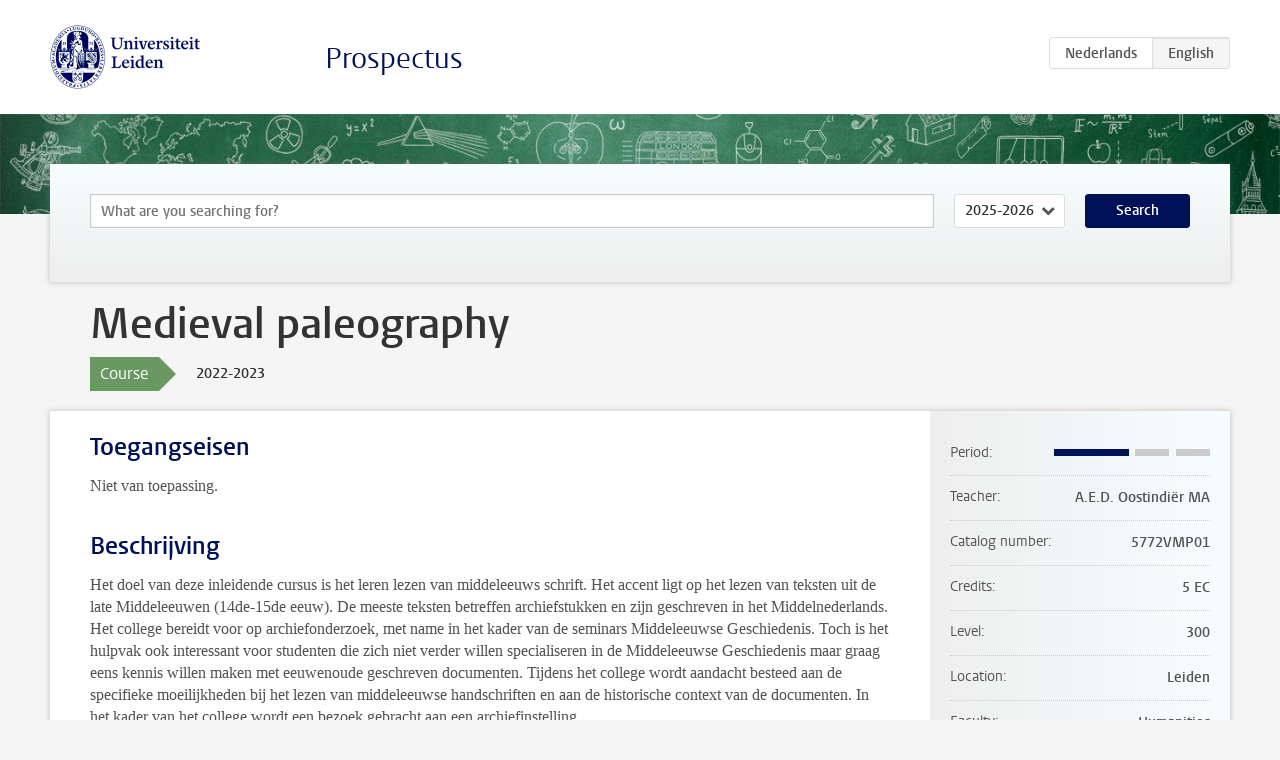

--- FILE ---
content_type: text/html; charset=UTF-8
request_url: https://www.studiegids.universiteitleiden.nl/en/courses/111904/medieval-paleography
body_size: 3815
content:
<!DOCTYPE html>
<html lang="en">
<head>
    <meta charset="utf-8">
    <meta name="viewport" content="width=device-width, initial-scale=1, maximum-scale=1">
    <meta http-equiv="X-UA-Compatible" content="IE=edge" />
    <title>Medieval paleography, 2022-2023 - Prospectus - Universiteit Leiden</title>

    <!-- icons -->
    <link rel="shortcut icon" href="https://www.universiteitleiden.nl/design-1.0/assets/icons/favicon.ico" />
    <link rel="icon" type="image/png" sizes="32x32" href="https://www.universiteitleiden.nl/design-1.0/assets/icons/icon-32px.png" />
    <link rel="icon" type="image/png" sizes="96x96" href="https://www.universiteitleiden.nl/design-1.0/assets/icons/icon-96px.png" />
    <link rel="icon" type="image/png" sizes="195x195" href="https://www.universiteitleiden.nl/design-1.0/assets/icons/icon-195px.png" />

    <link rel="apple-touch-icon" href="https://www.universiteitleiden.nl/design-1.0/assets/icons/icon-120px.png" /> <!-- iPhone retina -->
    <link rel="apple-touch-icon" sizes="180x180" href="https://www.universiteitleiden.nl/design-1.0/assets/icons/icon-180px.png" /> <!-- iPhone 6 plus -->
    <link rel="apple-touch-icon" sizes="152x152" href="https://www.universiteitleiden.nl/design-1.0/assets/icons/icon-152px.png" /> <!-- iPad retina -->
    <link rel="apple-touch-icon" sizes="167x167" href="https://www.universiteitleiden.nl/design-1.0/assets/icons/icon-167px.png" /> <!-- iPad pro -->

    <link rel="stylesheet" href="https://www.universiteitleiden.nl/design-1.0/css/ul2common/screen.css">
    <link rel="stylesheet" href="/css/screen.css" />
</head>
<body class="prospectus course">
<script> document.body.className += ' js'; </script>


<div class="header-container">
    <header class="wrapper clearfix">
        <p class="logo">
            <a href="https://www.studiegids.universiteitleiden.nl/en">
                <img width="151" height="64" src="https://www.universiteitleiden.nl/design-1.0/assets/images/zegel.png" alt="Universiteit Leiden"/>
            </a>
        </p>
        <p class="site-name"><a href="https://www.studiegids.universiteitleiden.nl/en">Prospectus</a></p>
        <div class="language-btn-group">
                        <a href="https://www.studiegids.universiteitleiden.nl/courses/111904/medieval-paleography" class="btn">
                <abbr title="Nederlands">nl</abbr>
            </a>
                                <span class="btn active">
                <abbr title="English">en</abbr>
            </span>
            </div>    </header>
</div>

<div class="hero" data-bgset="/img/hero-435w.jpg 435w, /img/hero-786w.jpg 786w, /img/hero-1440w.jpg 1440w, /img/hero-2200w.jpg 2200w"></div>


    <div class="search-container">
    <form action="https://www.studiegids.universiteitleiden.nl/en/search" class="search-form wrapper">
        <input type="hidden" name="for" value="courses" />
        <div class="search">
            <!-- <label class="select">
    <span>Search for</span>
    <select name="for">
                    <option value="courses">Courses</option>
                    <option value="programmes">Programmes</option>
            </select>
</label> -->
            <label class="keywords no-label">
    <span>Keywords</span>
    <input type="search" name="q" value="" placeholder="What are you searching for?" autofocus autocomplete="off"/>
</label>            <label class="select no-label">
    <span>Academic year</span>
    <select name="edition">
                    <option>2026-2027</option>
                    <option selected>2025-2026</option>
                    <option>2024-2025</option>
                    <option>2023-2024</option>
                    <option>2022-2023</option>
                    <option>2021-2022</option>
                    <option>2020-2021</option>
                    <option>2019-2020</option>
                    <option>2018-2019</option>
                    <option>2017-2018</option>
                    <option>2016-2017</option>
                    <option>2015-2016</option>
                    <option>2014-2015</option>
                    <option>2013-2014</option>
                    <option>2012-2013</option>
                    <option>2011-2012</option>
                    <option>2010-2011</option>
            </select>
</label>            <button type="submit">Search</button>        </div>
    </form>
</div>



    <div class="main-container">
        <div class="wrapper summary">
            <article class="content">
                <h1>Medieval paleography</h1>
                <div class="meta">
                    <div class="entity">
                        <span><b>Course</b></span>
                    </div>
                    <div class="edition">
                        <span>2022-2023</span>
                    </div>
                                    </div>
            </article>
        </div>
        <div class="wrapper main clearfix">

            <article class="content">
                <h2>Toegangseisen</h2>

<p>Niet van toepassing.</p>


<h2>Beschrijving</h2>

<p>Het doel van deze inleidende cursus is het leren lezen van middeleeuws schrift. Het accent ligt op het lezen van teksten uit de late Middeleeuwen (14de-15de eeuw). De meeste teksten betreffen archiefstukken en zijn geschreven in het Middelnederlands. Het college bereidt voor op archiefonderzoek, met name in het kader van de seminars Middeleeuwse Geschiedenis. Toch is het hulpvak ook interessant voor studenten die zich niet verder willen specialiseren in de Middeleeuwse Geschiedenis maar graag eens kennis willen maken met eeuwenoude geschreven documenten. Tijdens het college wordt aandacht besteed aan de specifieke moeilijkheden bij het lezen van middeleeuwse handschriften en aan de historische context van de documenten. In het kader van het college wordt een bezoek gebracht aan een archiefinstelling.</p>

<p>Het hulpvak Paleografie is verbonden aan de afstudeerrichting Middeleeuwse geschiedenis.</p>


<h2>Leerdoelen</h2>

<h3>Leerdoelen, specifiek voor de afstudeerrichting</h3>

<ul>
<li>1) De student heeft kennis van en inzicht in de kernbegrippen, de onderzoeksmethoden en –technieken van de afstudeerrichting <strong>Middeleeuwse Geschiedenis</strong>: het gebruik van laatmiddeleeuwse administratieve bronnen en geschiedschrijving met betrekking tot de Nederlanden in brede zin; paleografie, bronnenkunde.</li>
</ul>

<h3>Leerdoelen, specifiek voor dit hulpvak</h3>

<p>De student:</p>

<ul>
<li><p>2) kan laatmiddeleeuws schrift lezen;</p></li>
<li><p>3) heeft kennis van de geschiedenis van het middeleeuwse schrift;</p></li>
<li><p>4) heeft begrip van middeleeuwse teksten;</p></li>
<li><p>5) kan de technieken toepassen die nodig zijn voor het bestuderen van primair bronnenmateriaal;</p></li>
<li><p>6) onderkent de relatie tussen de bruikbaarheid, materialiteit, ontstaans- en bewaargeschiedenis van primair bronnenmateriaal.</p></li>
</ul>


<h2>Rooster</h2>

<p>De roosters zijn beschikbaar via <a href="https://rooster.universiteitleiden.nl/schedule">My Timetable</a>.</p>


<h2>Onderwijsvorm</h2>

<ul>
<li>Werkcollege met aanwezigheidsplicht</li>
</ul>

<p>Dit houdt in dat studenten bij alle werkcolleges aanwezig moeten zijn. Indien je toch verhinderd bent dien je dit vooraf te melden aan de docent. De docent bepaalt vervolgens of, en zo ja, hoe het gemiste college door een vervangende opdracht kan worden ingehaald. Als er specifieke beperkingen zijn bij een college dan maakt de docent dat aan het begin kenbaar. Indien je niet voldoet aan voornoemde voorwaarden, word je uitgesloten van deelname.</p>

<ul>
<li>Zelfstandige literatuurstudie</li>
</ul>


<h2>Toetsing en weging</h2>

<h3>Toetsing</h3>

<ul>
<li><p>Schriftelijk tentamen bestaande uit<br>
a) enkele essayvragen<br>
<em>getoetste leerdoelen 1, 3,4,6</em><br>
b) een transscriptie van een middeleeuwse tekst (40%)<br>
<em>getoetste leerdoelen 2 en 5</em></p></li>
<li><p>Participatie en wekelijkse opdrachten (40%)<br>
<em>getoetste leerdoelen 2, 4 en 5</em></p></li>
</ul>

<h3>Weging</h3>

<ul>
<li><p>Schriftelijk tentamen met enkele essayvragen: 20%</p></li>
<li><p>Transscriptie van een middeleeuwse tekst: 40%</p></li>
<li><p>Participatie en wekelijkse opdrachten: 40%</p></li>
</ul>

<h3>Herkansing</h3>

<p>Herkansing: Alleen het schriftelijk tentamen met enkele essayvragen en een transscriptie van een middeleeuwse tekst kan herkanst worden.</p>

<p>De facultaire regels met betrekking tot deelname aan herkansingen zijn opgenomen in artikel 4.1 van de <a href="https://www.student.universiteitleiden.nl/organisatie/reglementen/facultaire-en-opleidingsreglementen/facultaire-en-opleidingsreglementen/geesteswetenschappen/geschiedenis-ba?cf=geesteswetenschappen&amp;cd=geschiedenis-ba#tab-2">facultaire Onderwijs- en examenregeling (OER)</a>.</p>

<h3>Nabespreking en inzage</h3>

<p>Uiterlijk bij het bekendmaken van de uitslag van het tentamen wordt aangegeven op welke wijze en op welk tijdstip de nabespreking van het tentamen plaatsvindt.</p>


<h2>Literatuurlijst</h2>

<ul>
<li>R. Clemens en T. Graham, <em>Introduction to Manuscript studies</em> (Ithaca en Londen 2007)</li>
</ul>

<p>Het boek is ook te raadplegen in de zaal Bijzondere Collecties van de UB (Z105. C58 2997).<br>
Aanschaf van het boek is niet verplicht.</p>


<h2>Inschrijven</h2>

<p>Inschrijven via <a href="https://mijn.universiteitleiden.nl/login">MyStudyMap</a> is verplicht.</p>


<h2>Contact</h2>

<ul>
<li><p>Voor inhoudelijke vragen, neem contact op met de docent (rechts in informatiebalk).</p></li>
<li><p>Voor informatie over inschrijvingen, toelating, etc: Onderwijsadministratie <a href="https://www.organisatiegids.universiteitleiden.nl/faculteiten-en-instituten/geesteswetenschappen/faculteitsbureau/onderwijs--en-studentzaken/onderwijsadministraties/onderwijsadministratie-huizinga">Huizinga</a>.</p></li>
</ul>


<h2>Opmerkingen</h2>

<p>Niet van toepassing.</p>

            </article>

            <aside>
                <dl>
                    <dt>Period</dt>
                    <dd class="has-block-lines"><div class="block-lines"><span class="block block-1 block-on"></span><span class="block block-2 block-on"></span><span class="block block-3 block-off"></span><span class="block block-4 block-off"></span></div></dd>
                                            <dt>Teacher</dt>
                                                    <dd>A.E.D. Oostindiër MA</dd>
                                                                                    <dt>Catalog number</dt>
                    <dd>5772VMP01</dd>
                                                            <dt>Credits</dt>
                    <dd>5 EC</dd>
                                                            <dt>Level</dt>
                    <dd>300</dd>
                                                            <dt>Location</dt>
                    <dd>Leiden</dd>
                                                                                <dt>Faculty</dt>
                    <dd>Humanities</dd>
                                                            <dt>Brightspace</dt>
                    <dd>Yes</dd>
                                    </dl>

                                    <h2>Part of</h2>
                    <ul class="link-list">
                                                    <li>
                                <a href="https://www.studiegids.universiteitleiden.nl/en/studies/9068/de-middeleeuwen-en-vroegmoderne-tijd">
                                    <strong>De middeleeuwen en vroegmoderne tijd</strong>
                                    <span class="meta">Minor</span>
                                </a>
                            </li>
                                                    <li>
                                <a href="https://www.studiegids.universiteitleiden.nl/en/studies/9100/history">
                                    <strong>History</strong>
                                    <span class="meta">Bachelor</span>
                                </a>
                            </li>
                                            </ul>
                
                
                                <h2>Available as</h2>
                <dl>
                                            <dt>A la Carte</dt>
                        <dd>No</dd>
                                            <dt>Contract</dt>
                        <dd>No</dd>
                                            <dt>Elective choice</dt>
                        <dd>No</dd>
                                            <dt>Evening course</dt>
                        <dd>No</dd>
                                            <dt>Exchange / Study Abroad</dt>
                        <dd>No</dd>
                                            <dt>Honours Class</dt>
                        <dd>No</dd>
                                    </dl>
                
                                    <h2>Course load (140h)</h2>
                    <dl>
                                                    <dt class="depth-0">Lectures</dt>
                            <dd class="depth-0">
                                                                    24h
                                                            </dd>
                                                    <dt class="depth-1">Lecture</dt>
                            <dd class="depth-1">
                                                                    0h
                                                            </dd>
                                                    <dt class="depth-1">Tutorial</dt>
                            <dd class="depth-1">
                                                                    24h
                                                            </dd>
                                                    <dt class="depth-0">Practical work</dt>
                            <dd class="depth-0">
                                                                    0h
                                                            </dd>
                                                    <dt class="depth-0">Tutoring</dt>
                            <dd class="depth-0">
                                                                    0h
                                                            </dd>
                                                    <dt class="depth-0">Examination</dt>
                            <dd class="depth-0">
                                                                    2h
                                                            </dd>
                                                    <dt class="depth-1">Paper</dt>
                            <dd class="depth-1">
                                                                    0h
                                                            </dd>
                                                    <dt class="depth-1">Exam</dt>
                            <dd class="depth-1">
                                                                    2h
                                                            </dd>
                                                    <dt class="depth-1">Other examinations</dt>
                            <dd class="depth-1">
                                                                    0h
                                                            </dd>
                                                    <dt class="depth-0">Self-tuition</dt>
                            <dd class="depth-0">
                                                                    114h
                                                            </dd>
                                                    <dt class="depth-0">Other</dt>
                            <dd class="depth-0">
                                                                    0h
                                                            </dd>
                                            </dl>
                            </aside>

        </div>
    </div>


<div class="footer-container">
    <footer class="wrapper">
        <p><a href="https://www.student.universiteitleiden.nl/en">Student website</a> — <a href="https://www.organisatiegids.universiteitleiden.nl/en/regulations/general/privacy-statements">Privacy</a> — <a href="/en/contact">Contact</a></p>

    </footer>
</div>

<script async defer src="/js/ul2.js" data-main="/js/ul2common/main.js"></script>
<script async defer src="/js/prospectus.js"></script>

    <script async src="https://www.googletagmanager.com/gtag/js?id=UA-874564-27"></script>
    <script>
        window.dataLayer = window.dataLayer || [];
        function gtag(){dataLayer.push(arguments);}
        gtag('js', new Date());
        gtag('config', 'UA-874564-27', {'anonymize_ip':true});
    </script>

</body>
</html>
